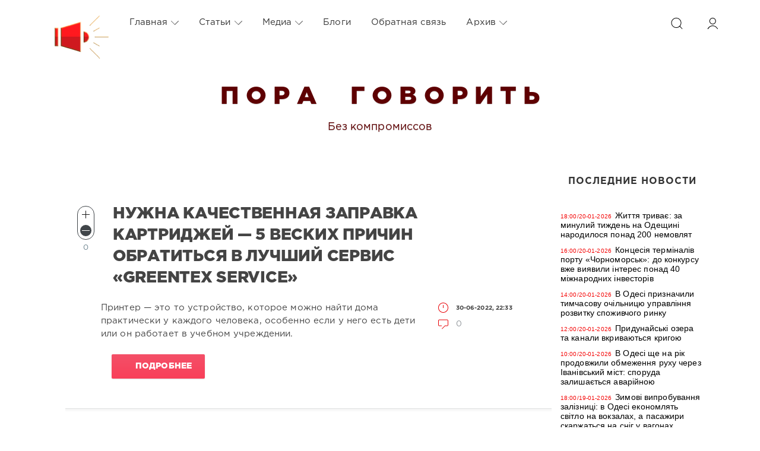

--- FILE ---
content_type: application/javascript;charset=utf-8
request_url: https://w.uptolike.com/widgets/v1/version.js?cb=cb__utl_cb_share_1768979393922773
body_size: 396
content:
cb__utl_cb_share_1768979393922773('1ea92d09c43527572b24fe052f11127b');